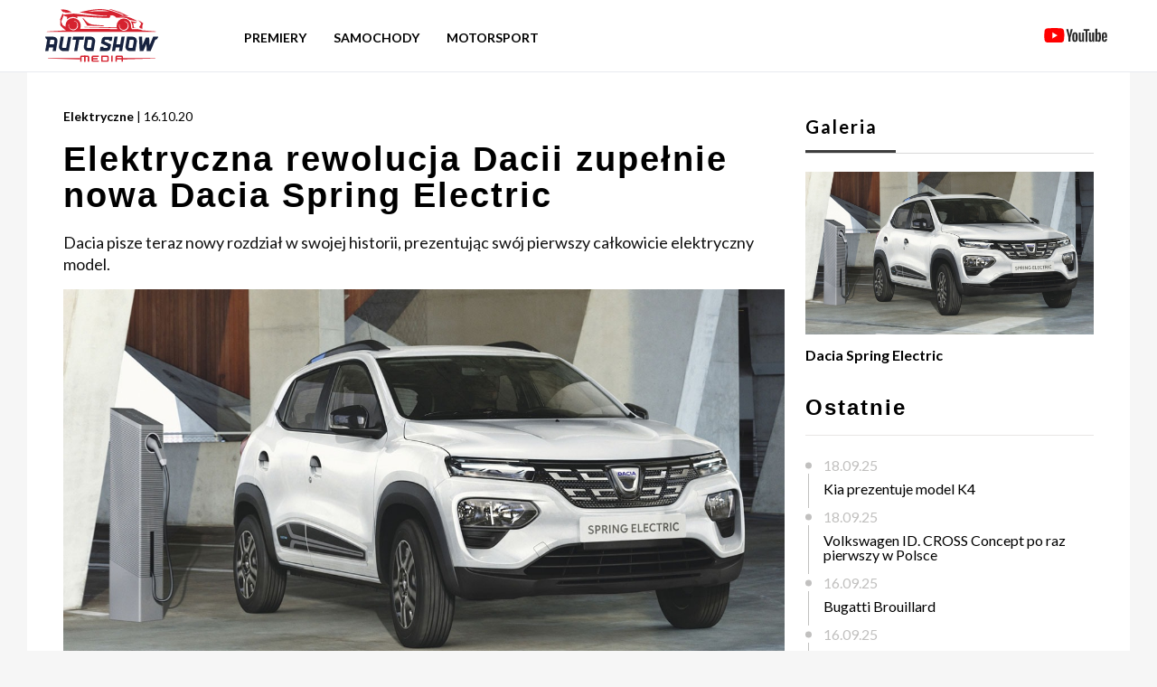

--- FILE ---
content_type: text/html; charset=UTF-8
request_url: https://autoshowmedia.pl/news/elektryczna-rewolucja-dacii-zupelnie-nowa-dacia-spring-electric
body_size: 4745
content:
<html lang="pl">
<head>
    <meta charset="UTF-8">
    <meta name="viewport" content="width=device-width, user-scalable=no, initial-scale=1.0, maximum-scale=1.0, minimum-scale=1.0">
    <meta http-equiv="X-UA-Compatible" content="ie=edge">
    <title>Elektryczna rewolucja Dacii zupełnie nowa Dacia Spring Electric</title>
    <meta name="description" content="Dacia pisze teraz nowy rozdział w swojej historii, prezentując swój pierwszy całkowicie elektryczny model."/>
    <link rel="apple-touch-icon" sizes="180x180" href="https://autoshowmedia.pl/apple-touch-icon.png">
    <link rel="icon" type="image/png" sizes="32x32" href="https://autoshowmedia.pl/favicon-32x32.png">
    <link rel="icon" type="image/png" sizes="16x16" href="https://autoshowmedia.pl/favicon-16x16.png">
    <link rel="alternate" type="application/rss+xml" title="RSS" href="https://autoshowmedia.pl/feed_rss.xml" />
    <link href="https://autoshowmedia.pl/css/common/base.css?version=1040" rel="stylesheet">
    <link href="https://autoshowmedia.pl/css/common/typography.css?version=1040" rel="stylesheet">
    <link href="https://autoshowmedia.pl/css/common/thumb.css?version=1040" rel="stylesheet">
    <link href="https://autoshowmedia.pl/css/common/nav.css?version=1040" rel="stylesheet">
    <link href="https://autoshowmedia.pl/css/common/footer.css?version=1040" rel="stylesheet">
    <link href="https://autoshowmedia.pl/css/common/bottom-events.css?version=1040" rel="stylesheet">
    <link href="https://autoshowmedia.pl/css/common/events.css?version=1040" rel="stylesheet">
    <link href="https://autoshowmedia.pl/css/index/banner.css?version=1040" rel="stylesheet">
    <link href="https://autoshowmedia.pl/css/index/newest.css?version=1040" rel="stylesheet">
    <link href="https://autoshowmedia.pl/css/index/others.css?version=1040" rel="stylesheet">
    <link href="https://autoshowmedia.pl/css/index/double-articles.css?version=1040" rel="stylesheet">
    <link href="https://autoshowmedia.pl/css/article/article-container.css?version=1040" rel="stylesheet">
    <link href="https://autoshowmedia.pl/css/article/aside.css?version=1040" rel="stylesheet">
    <link href="https://autoshowmedia.pl/css/article/content.css?version=1040" rel="stylesheet">
    <link href="https://autoshowmedia.pl/css/baguetteBox.min.css?version=1040" rel="stylesheet">
    <link href="https://fonts.googleapis.com/css2?family=Lato:wght@100;300;400;700&display=swap" rel="stylesheet">
                <meta property="og:type"               content="article" />
        <meta property="og:title"              content="Elektryczna rewolucja Dacii zupełnie nowa Dacia Spring Electric" />
        <meta property="og:description"        content="Dacia pisze teraz nowy rozdział w swojej historii, prezentując swój pierwszy całkowicie elektryczny model." />
        <meta property="og:image"              content="https://autoshowmedia.pl/uploads/ec2f3vx5adk48808o.jpg" />
        <meta property="og:image:type"         content="image/jpeg" />
        <meta property="og:image:width"        content="720" />
        <meta property="og:image:height"       content="405" />
        <meta property="og:video"              content="" />
        <meta property="og:locale"             content="pl_PL" />
        <meta property="og:url"                content="https://autoshowmedia.pl/news/elektryczna-rewolucja-dacii-zupelnie-nowa-dacia-spring-electric" />
        <meta property="fb:app_id"             content="415323246211339" />
        
        <!-- Global site tag (gtag.js) - Google Analytics -->
        <script async src="https://www.googletagmanager.com/gtag/js?id=G-MNVCVPMZD8"></script>
        <script>
            window.dataLayer = window.dataLayer || [];
            function gtag(){dataLayer.push(arguments);}
            gtag('js', new Date());
            gtag('config', 'G-MNVCVPMZD8');
        </script>
    
    
        <!-- Facebook Pixel Code -->
        <script>
            !function(f,b,e,v,n,t,s)
            {if(f.fbq)return;n=f.fbq=function(){n.callMethod?
                n.callMethod.apply(n,arguments):n.queue.push(arguments)};
                if(!f._fbq)f._fbq=n;n.push=n;n.loaded=!0;n.version='2.0';
                n.queue=[];t=b.createElement(e);t.async=!0;
                t.src=v;s=b.getElementsByTagName(e)[0];
                s.parentNode.insertBefore(t,s)}(window, document,'script',
                'https://connect.facebook.net/en_US/fbevents.js');
            fbq('init', '666002911436470');
            fbq('track', 'PageView');
        </script>
        <noscript><img height="1" width="1" style="display:none"
                       src="https://www.facebook.com/tr?id=666002911436470&ev=PageView&noscript=1"
            /></noscript>
        <!-- End Facebook Pixel Code -->
    
</head>
<body>
<nav class="nav">
    <div class="nav__container block">
        <a href="/">
            <img src="https://autoshowmedia.pl/assets/images/logo.svg" alt="Auto Show Media - Strona Główna - Logo" class="nav__logo"
            >
        </a>
        <div class="nav__news-container">

            <ul class="nav__list">
                <li>
                    <a href="https://autoshowmedia.pl/news/category/premiery" style="font-size: 14px;">Premiery</a>
                </li>
                <li class="nav__news">
                    <a href="#" style="font-size: 14px;">Samochody</a>
                    <div class="nav__news-dropdown">
                        <ul>
                        <li><a href="https://autoshowmedia.pl/news/category/news">Wiadomości</a></li>
                        <li><a href="https://autoshowmedia.pl/news/category/super-cars">Supersamochody</a></li>
                        <li><a href="https://autoshowmedia.pl/news/category/concept-cars">Samochody koncepcyjne</a></li>
                        <li><a href="https://autoshowmedia.pl/news/category/tuning">Tuning</a></li>
                        <li><a href="https://autoshowmedia.pl/news/category/elektryczne">Elektryczne</a></li>
                            </ul>
                    </div>
                </li>
                <li>
                    <a href="https://autoshowmedia.pl/news/category/motorsport" style="font-size: 14px;">Motorsport</a>
                </li>
            </ul>
        </div>

        <ul class="nav__list nav__list--right">
            <li>
                <a href="https://youtube.com/@autoshowmedia" target="_blank"><img src="https://autoshowmedia.pl/assets/images/youtube.svg" alt="Kanał YouTube Auto Show Media" class="nav__yt"></a>
            </li>
        </ul>
        <label class="nav__hamburger" id="hamburger">
            <span class="nav__hamburger-line nav__hamburger-line--1"></span>
            <span class="nav__hamburger-line nav__hamburger-line--2"></span>
            <span class="nav__hamburger-line nav__hamburger-line--3"></span>
            <span class="nav__hamburger-line nav__hamburger-line--4"></span>
            <span class="nav__hamburger-line nav__hamburger-line--5"></span>
        </label>
        <div class="nav__mobile" id="nav-mobile">
            <div class="nav__mobile-content">
                <ul class="nav__mobile-list">
                    <li>
                        <a href="https://autoshowmedia.pl/news/category/premiery">Premiery</a>
                    </li>
                    <li>
                        <span id="button-news">Samochody</span>
                        <div class="nav__mobile-news" id="nav-mobile-news">
                            <ul class="nav__mobile-news-list">
                                <li><a href="https://autoshowmedia.pl/news/category/news">Wiadomości</a></li>
                                <li><a href="https://autoshowmedia.pl/news/category/super-cars">Supersamochody</a></li>
                                <li><a href="https://autoshowmedia.pl/news/category/concept-cars">Samochody koncepcyjne</a></li>
                                <li><a href="https://autoshowmedia.pl/news/category/tuning">Tuning</a></li>
                                <li><a href="https://autoshowmedia.pl/news/category/elektryczne">Elektryczne</a></li>




                            </ul>
                        </div>
                    </li>
                    <li>
                        <a href="https://autoshowmedia.pl/news/category/motorsport">Motorsport</a>
                    </li>



                </ul>
            </div>
        </div>
    </div>
</nav><div class="article-container block">
    <main class="content">
        <header>
            <span class="newest__span-bold">Elektryczne</span>
            <span class="newest__span-light">| 16.10.20</span>
            <h1 class="heading-h2 content__header">Elektryczna rewolucja Dacii zupełnie nowa Dacia Spring Electric</h1>
        </header>
        <p class="paragraph">Dacia pisze teraz nowy rozdział w swojej historii, prezentując swój pierwszy całkowicie elektryczny model.</p>
                <div class="content__container">
            <br><img loading="lazy" src="https://autoshowmedia.pl/uploads/ec2f3vx5adk48808o.jpg" alt="Elektryczna rewolucja Dacii zupełnie nowa Dacia Spring Electric" class="thumb__image">
        </div>
                <span class="paragraph"><p>Dacia zrewolucjonizowała sektor motoryzacyjny swoim modelem ekonomicznym i pojazdami. Logan zdemokratyzował nowy samoch&oacute;d od 2004 r., Duster wstrząsnął segmentem SUV-&oacute;w, a Sandero jest najlepiej sprzedającym się samochodem na europejskim rynku detalicznym i właśnie został odnowiony, aby na nowo zdefiniować niezbędny wsp&oacute;łczesny samoch&oacute;d.</p>
<p>Dacia pisze teraz nowy rozdział w swojej historii, prezentując sw&oacute;j pierwszy całkowicie elektryczny model. Wejście na rynek elektrycznych samochod&oacute;w miejskich ogłoszone w marcu 2020 r. Wraz z prezentacją samochodu pokazowego Dacia Spring Electric.</p>
<p>Dacia Spring Electric jest teraz dostępna w wersji standardowej z dwiema nowymi wersjami dla nowych mobilności: wersją przystosowaną do wsp&oacute;łdzielenia samochod&oacute;w dla wsp&oacute;lnej elektrycznej mobilności miejskiej oraz pojazdem użytkowym do dostaw na ostatnim kilometrze bez emisji zanieczyszczeń.</p>
<p>Wiosna to rewolucja: jako najtańszy elektryczny samoch&oacute;d miejski na rynku w Europie, sprawia, że ??mobilność elektryczna jest jeszcze bardziej dostępna. Dzięki przełomowemu wyglądowi SUV-a oferuje niespotykaną przestronność, prosty i niezawodny silnik elektryczny oraz zapewniający komfort jazdy. To wszechstronny i praktyczny samoch&oacute;d miejski.</p>
<p>Mobilność elektryczna stopniowo staje się częścią naszego codziennego życia. Jako pionierzy mobilności elektrycznej, Groupe Renault i Alliance zdobyły dziesięcioletnie, unikalne na świecie doświadczenie. W Europie co piąty samoch&oacute;d elektryczny jest produkowany przez Grupę Renault. Ponad 30000 pracownik&oacute;w jest przeszkolonych ze specyfiki mobilności elektrycznej.</p>
<p>Dacia dostosowuje mobilność elektryczną do swojej filozofii oferowania wsp&oacute;łczesnego samochodu, kt&oacute;ry spełnia podstawowe potrzeby: Spring to mały, przestronny, solidny samoch&oacute;d elektryczny oferowany w bezkonkurencyjnej cenie.</p>
<p>Zam&oacute;wienia na Zupełnie nową Dacię Spring Electric zostaną otwarte wiosną 2021 roku z prostym asortymentem i ofertą handlową: akumulator wliczony w cenę zakupu i dwa poziomy wyposażenia.</p></span>

                


        <span class="paragraph"><br><br></span>
        <div class="content__container" >
    </main>

    <!-- ASIDE -->
    <aside class="aside">
        <h3 class="aside__heading heading-h3 heading-h3--tiny heading-h2-full ">Galeria</h3>
        <div class="gallery">
                    <section class="aside__gallery">
                <a href="https://autoshowmedia.pl/uploads/lz0hrg3yxc04o4kscc.jpg" title="Dacia Spring Electric">
                    <div class="aside__gallery-img-container">
                        <img class="aside__gallery-img-img" src="https://autoshowmedia.pl/uploads/lz0hrg3yxc04o4kscc.jpg" alt="Dacia Spring Electric">
                    </div>
                    <h4 class="aside__gallery-title">Dacia Spring Electric</h4>
                </a>
            </section>
                </div>
        
    <div class="aside__overflow">
        <div class="aside__overflow-scroll">
            <h3 class="aside__heading-hr heading-h4 content__header">Ostatnie</h3>
            <ul class="aside__list">
                                <li class="aside__list-date">18.09.25</li>
                <li class="aside__list-title">
                    <a href="https://autoshowmedia.pl/news/kia-prezentuje-model-k4">Kia prezentuje model K4</a>
                </li>
                                <li class="aside__list-date">18.09.25</li>
                <li class="aside__list-title">
                    <a href="https://autoshowmedia.pl/news/volkswagen-id-cross-concept-po-raz-pierwszy-w-polsce">Volkswagen ID. CROSS Concept po raz pierwszy w Polsce</a>
                </li>
                                <li class="aside__list-date">16.09.25</li>
                <li class="aside__list-title">
                    <a href="https://autoshowmedia.pl/news/bugatti-brouillard">Bugatti Brouillard</a>
                </li>
                                <li class="aside__list-date">16.09.25</li>
                <li class="aside__list-title">
                    <a href="https://autoshowmedia.pl/news/nowe-bmw-ix3">Nowe BMW iX3</a>
                </li>
                                <li class="aside__list-date">16.09.25</li>
                <li class="aside__list-title">
                    <a href="https://autoshowmedia.pl/news/mercedes-benz-eqs-pokonuje-1205-km-na-jednym-ladowaniu">Mercedes-Benz EQS pokonuje 1205 km na jednym ładowaniu</a>
                </li>
                                <li class="aside__list-date">15.09.25</li>
                <li class="aside__list-title">
                    <a href="https://autoshowmedia.pl/news/bmw-przygotowuje-sie-do-seryjnej-produkcji-trzeciej-generacji-systemow-ogniw-paliwowych">BMW przygotowuje się do seryjnej produkcji trzeciej generacji systemów ogniw paliwowych</a>
                </li>
                            </ul>
        </div>
    </div>
</aside>

</div>


<article class="others block">
    <h2 class="heading-h2 heading-h2-full"></h2>

            <div class="others__row">
        
                <section class="thumb">
                    <a href="https://autoshowmedia.pl/news/genesis-x-speedium-coupe-debiut-samochodu-koncepcyjnego-w-nowym-jorku"><img loading="lazy" src="https://autoshowmedia.pl/uploads/jbzbvp7xuzsowkk0s4_720.jpg" alt="Genesis X Speedium Coupe, debiut samochodu koncepcyjnego w Nowym Jorku" class="thumb__image"></a>
            <header>
                <span class="newest__span-bold">Concept Cars</span>
                <span class="newest__span-light">| 21.04.22</span>
                <a href="https://autoshowmedia.pl/news/genesis-x-speedium-coupe-debiut-samochodu-koncepcyjnego-w-nowym-jorku"> <h4 class="heading-h4">
                        Genesis X Speedium Coupe, debiut samochodu koncepcyjnego w Nowym Jorku
                </h4></a>
            </header>
            <p class="paragraph">Zapowiedź, czego potencjalni właściciele Genesis mogą oczekiwać od następnej fali pojazdów elektrycznych tej marki.</p>
        </section>

                    
                <section class="thumb thumb--margin">
                    <a href="https://autoshowmedia.pl/news/swiatowa-premiera-zupelnie-nowej-toyoty-bz4x"><img loading="lazy" src="https://autoshowmedia.pl/uploads/5cbqwv0ygk0s884o4k_720.jpg" alt="Światowa premiera zupełnie nowej Toyoty bZ4X" class="thumb__image"></a>
            <header>
                <span class="newest__span-bold">Premiery</span>
                <span class="newest__span-light">| 29.10.21</span>
                <a href="https://autoshowmedia.pl/news/swiatowa-premiera-zupelnie-nowej-toyoty-bz4x"> <h4 class="heading-h4">
                        Światowa premiera zupełnie nowej Toyoty bZ4X
                </h4></a>
            </header>
            <p class="paragraph">Pierwszy specjalnie zaprojektowany akumulatorowy pojazd elektryczny Toyoty (BEV), wygodny, przestronny i autentyczny SUV, dostępny z nowym napędem na cztery koła.</p>
        </section>

                    
                <section class="thumb">
                    <a href="https://autoshowmedia.pl/news/pagani-automobili-przedstawia-imola-roadster"><img loading="lazy" src="https://autoshowmedia.pl/uploads/mv83ss2um1c8cssgk8_720.jpg" alt="Pagani Automobili przedstawia Imola Roadster" class="thumb__image"></a>
            <header>
                <span class="newest__span-bold">Super Cars</span>
                <span class="newest__span-light">| 24.11.23</span>
                <a href="https://autoshowmedia.pl/news/pagani-automobili-przedstawia-imola-roadster"> <h4 class="heading-h4">
                        Pagani Automobili przedstawia Imola Roadster
                </h4></a>
            </header>
            <p class="paragraph">Produkcja będzie ograniczona do zaledwie ośmiu egzemplarzy homologowanych do użytku drogowego, a jego odważne linie inspirowane są Huayrą R, Hypercarem stworzonym wyłącznie do użytku na torze.</p>
        </section>

            </div>
            

</article>




<footer class="footer">
    <div class="footer__container">
        <div class="footer__row">
            <div class="footer__col">
                <img src="https://autoshowmedia.pl/assets/images/logo.svg" alt="Auto Show Media - Strona Główna - Logo">
            </div>
            <div class="footer__col">
                <img src="https://autoshowmedia.pl/assets/images/unlimited.png" class="footer__unlimited-img" alt="Auto Show Media - Strona Główna - Logo">
            </div>
            <div class="footer__col footer__list-container">
                <ul class="footer__list">
                    <li>
                        <a href="https://autoshowmedia.pl/brands">Marki</a>
                    </li>
                    <li>
                        <a href="https://www.youtube.com/channel/UC7gCjCIpn5fhWqndo8Gfyww/featured" target="_blank">YouTube</a>
                    </li>
                    <li>
                        <a href="https://www.facebook.com/autoshowmedia/" target="_blank">Facebook</a>
                    </li>
                    <li>
                        <a href="https://autoshowmedia.pl/files/pp.pdf" target="_blank">Polityka Prywatności</a>
                    </li>
                </ul>
            </div>
        </div>
        <div class="footer__caption">
            <span>&copy; 2022 Auto Show Media Sp. z o. o. All rights reserved.</span>
        </div>
    </div>
</footer>

<script src="https://autoshowmedia.pl/javascript/nav.js"></script>
<script src="https://autoshowmedia.pl/javascript/baguetteBox.min.js" async></script>
<script>
    window.addEventListener('load', function() {
        baguetteBox.run('.gallery');
    });
</script>
</body>
</html>

--- FILE ---
content_type: text/css
request_url: https://autoshowmedia.pl/css/article/article-container.css?version=1040
body_size: -99
content:
.article-container {
    margin: 80px auto 0 auto;
    background-color: white;
    padding: 40px;
    display: flex;
}

.article-container__row {
    margin-top: 50px;
    display: flex;
    flex-wrap: wrap;
}

@media screen and (max-width: 1000px) {
    .article-container {
        width: 100%;
        padding: 20px;
    }
}

@media screen and (max-width: 768px) {
    .article-container .thumb {
        min-width: 100%;
    }
    .article-container {
        flex-direction: column;
    }
}

@media screen and (max-width: 600px) {
    .article-container {
        margin-top: 60px;
    }
}


--- FILE ---
content_type: image/svg+xml
request_url: https://autoshowmedia.pl/assets/images/youtube.svg
body_size: 802
content:
<svg xmlns="http://www.w3.org/2000/svg" xmlns:xlink="http://www.w3.org/1999/xlink" viewBox="0 0 492 110" xmlns:v="https://vecta.io/nano"><path d="M154.3 17.5a19.6 19.6 0 0 0-13.8-13.8C128.4.4 79.7.4 79.7.4S31 .5 18.9 3.8A19.6 19.6 0 0 0 5.1 17.6C1.44 39.1.02 71.86 5.2 92.5A19.6 19.6 0 0 0 19 106.3c12.1 3.3 60.8 3.3 60.8 3.3s48.7 0 60.8-3.3a19.6 19.6 0 0 0 13.8-13.8c3.86-21.53 5.05-54.27-.1-75z" fill="red"/><path fill="#fff" d="M64.2 78.4L104.6 55 64.2 31.6z"/><g fill="#282828"><path d="M227.9 99.7c-3.1-2.1-5.3-5.3-6.6-9.7s-1.9-10.2-1.9-17.5v-9.9c0-7.3.7-13.3 2.2-17.7 1.5-4.5 3.8-7.7 7-9.7s7.3-3.1 12.4-3.1c5 0 9.1 1 12.1 3.1s5.3 5.3 6.7 9.7 2.1 10.3 2.1 17.6v9.9c0 7.3-.7 13.1-2.1 17.5s-3.6 7.6-6.7 9.7c-3.1 2-7.3 3.1-12.5 3.1-5.4.1-9.6-1-12.7-3zM245.2 89c.9-2.2 1.3-5.9 1.3-10.9V56.8c0-4.9-.4-8.5-1.3-10.7-.9-2.3-2.4-3.4-4.5-3.4s-3.5 1.1-4.4 3.4-1.3 5.8-1.3 10.7v21.3c0 5 .4 8.7 1.2 10.9s2.3 3.3 4.5 3.3c2.1 0 3.6-1.1 4.5-3.3zm219.2-16.3v3.5l.4 9.9c.3 2.2.8 3.8 1.6 4.8s2.1 1.5 3.8 1.5c2.3 0 3.9-.9 4.7-2.7.9-1.8 1.3-4.8 1.4-8.9l13.3.8c.1.6.1 1.4.1 2.4 0 6.3-1.7 11-5.2 14.1s-8.3 4.7-14.6 4.7c-7.6 0-12.9-2.4-15.9-7.1s-4.6-12.1-4.6-22V61.6c.34-17 3.33-29.45 20.9-29.5 5.3 0 9.3 1 12.1 2.9s4.8 4.9 6 9 1.7 9.7 1.7 16.9v11.7h-25.7zm2-28.8c-.8 1-1.3 2.5-1.6 4.7s-.4 10-.4 10v4.9h11.2v-4.9c0 4.9-.1-7.7-.4-10s-.8-3.9-1.6-4.8-2-1.4-3.6-1.4c-1.7.1-2.9.6-3.6 1.5zM190.5 71.4L173 8.2h15.3s7.15 31.7 9.6 46.6h.4c2.78-15.82 9.8-46.6 9.8-46.6h15.3l-17.7 63.1v30.3h-15.1V71.4z"/><path id="A" d="M311.5 33.4v68.3h-12l-1.3-8.4h-.3c-3.3 6.3-8.2 9.5-14.7 9.5-11.77-.03-13.08-10-13.2-18.4v-51h15.4v50.1c0 3 .3 5.2 1 6.5 1.42 2.78 5.1 2.07 7.1.7a8 8 0 0 0 2.7-3.1V33.4z" fill="#282828"/><path d="M353.3 20.6H338v81.1h-15V20.6h-15.3V8.2h45.5v12.4zm87.9 23.7c-.9-4.3-2.4-7.4-4.5-9.4-2.1-1.9-4.9-2.9-8.6-2.9a14.1 14.1 0 0 0-7.9 2.4c-2.5 1.6-4.3 3.7-5.7 6.3h-.1v-36h-14.8v96.9h12.7l1.6-6.5h.3a14 14 0 0 0 5.3 5.5c2.4 1.3 5 2 7.9 2 5.2 0 9-2.4 11.5-7.2 2.4-4.8 3.7-12.3 3.7-22.4V62.2c0-7.6-.5-13.6-1.4-17.9zm-14.1 27.9c0 5-.2 8.9-.6 11.7s-1.1 4.8-2.1 6-2.3 1.8-3.9 1.8c-3.1-.1-4.86-1.5-6.1-3.6V49.3c.5-1.9 1.4-3.4 2.7-4.6 2.2-2.47 5.96-2.5 7.7 0 .9 1.2 1.4 3.3 1.8 6.2.3 2.9.5 7 .5 12.4z"/></g><use xlink:href="#A" x="78.9"/></svg>